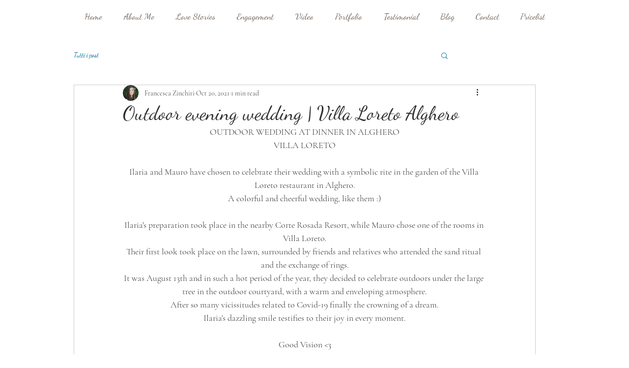

--- FILE ---
content_type: text/css; charset=utf-8
request_url: https://www.francescazinchiri.com/_serverless/pro-gallery-css-v4-server/layoutCss?ver=2&id=adbbe-not-scoped&items=3456_2000_1333%7C3611_2000_1333%7C3599_2000_1333%7C3631_2000_1490%7C3642_2000_1333%7C3623_2000_3000%7C3797_2000_1333%7C3514_2000_3000%7C3514_2000_1333%7C3478_2000_1333%7C3321_2000_662%7C3353_2000_1331%7C3360_2000_1333%7C3731_2000_1333%7C3503_2000_1333%7C3488_2000_1333%7C3601_2000_1333%7C3619_2000_1333%7C3589_2000_1333%7C3657_2000_1333&container=818_938_33968_720&options=gallerySizeType:px%7CenableInfiniteScroll:true%7CtitlePlacement:SHOW_ON_HOVER%7ChasThumbnails:false%7CimageMargin:5%7CgalleryLayout:6%7CisVertical:false%7CgallerySizePx:300%7CcubeType:fill%7CgalleryThumbnailsAlignment:none
body_size: -127
content:
#pro-gallery-adbbe-not-scoped [data-hook="item-container"][data-idx="0"].gallery-item-container{opacity: 1 !important;display: block !important;transition: opacity .2s ease !important;top: 0px !important;left: 0px !important;right: auto !important;height: 625px !important;width: 938px !important;} #pro-gallery-adbbe-not-scoped [data-hook="item-container"][data-idx="0"] .gallery-item-common-info-outer{height: 100% !important;} #pro-gallery-adbbe-not-scoped [data-hook="item-container"][data-idx="0"] .gallery-item-common-info{height: 100% !important;width: 100% !important;} #pro-gallery-adbbe-not-scoped [data-hook="item-container"][data-idx="0"] .gallery-item-wrapper{width: 938px !important;height: 625px !important;margin: 0 !important;} #pro-gallery-adbbe-not-scoped [data-hook="item-container"][data-idx="0"] .gallery-item-content{width: 938px !important;height: 625px !important;margin: 0px 0px !important;opacity: 1 !important;} #pro-gallery-adbbe-not-scoped [data-hook="item-container"][data-idx="0"] .gallery-item-hover{width: 938px !important;height: 625px !important;opacity: 1 !important;} #pro-gallery-adbbe-not-scoped [data-hook="item-container"][data-idx="0"] .item-hover-flex-container{width: 938px !important;height: 625px !important;margin: 0px 0px !important;opacity: 1 !important;} #pro-gallery-adbbe-not-scoped [data-hook="item-container"][data-idx="0"] .gallery-item-wrapper img{width: 100% !important;height: 100% !important;opacity: 1 !important;} #pro-gallery-adbbe-not-scoped [data-hook="item-container"][data-idx="1"].gallery-item-container{opacity: 1 !important;display: block !important;transition: opacity .2s ease !important;top: 630px !important;left: 0px !important;right: auto !important;height: 625px !important;width: 938px !important;} #pro-gallery-adbbe-not-scoped [data-hook="item-container"][data-idx="1"] .gallery-item-common-info-outer{height: 100% !important;} #pro-gallery-adbbe-not-scoped [data-hook="item-container"][data-idx="1"] .gallery-item-common-info{height: 100% !important;width: 100% !important;} #pro-gallery-adbbe-not-scoped [data-hook="item-container"][data-idx="1"] .gallery-item-wrapper{width: 938px !important;height: 625px !important;margin: 0 !important;} #pro-gallery-adbbe-not-scoped [data-hook="item-container"][data-idx="1"] .gallery-item-content{width: 938px !important;height: 625px !important;margin: 0px 0px !important;opacity: 1 !important;} #pro-gallery-adbbe-not-scoped [data-hook="item-container"][data-idx="1"] .gallery-item-hover{width: 938px !important;height: 625px !important;opacity: 1 !important;} #pro-gallery-adbbe-not-scoped [data-hook="item-container"][data-idx="1"] .item-hover-flex-container{width: 938px !important;height: 625px !important;margin: 0px 0px !important;opacity: 1 !important;} #pro-gallery-adbbe-not-scoped [data-hook="item-container"][data-idx="1"] .gallery-item-wrapper img{width: 100% !important;height: 100% !important;opacity: 1 !important;} #pro-gallery-adbbe-not-scoped [data-hook="item-container"][data-idx="2"].gallery-item-container{opacity: 1 !important;display: block !important;transition: opacity .2s ease !important;top: 1260px !important;left: 0px !important;right: auto !important;height: 625px !important;width: 938px !important;} #pro-gallery-adbbe-not-scoped [data-hook="item-container"][data-idx="2"] .gallery-item-common-info-outer{height: 100% !important;} #pro-gallery-adbbe-not-scoped [data-hook="item-container"][data-idx="2"] .gallery-item-common-info{height: 100% !important;width: 100% !important;} #pro-gallery-adbbe-not-scoped [data-hook="item-container"][data-idx="2"] .gallery-item-wrapper{width: 938px !important;height: 625px !important;margin: 0 !important;} #pro-gallery-adbbe-not-scoped [data-hook="item-container"][data-idx="2"] .gallery-item-content{width: 938px !important;height: 625px !important;margin: 0px 0px !important;opacity: 1 !important;} #pro-gallery-adbbe-not-scoped [data-hook="item-container"][data-idx="2"] .gallery-item-hover{width: 938px !important;height: 625px !important;opacity: 1 !important;} #pro-gallery-adbbe-not-scoped [data-hook="item-container"][data-idx="2"] .item-hover-flex-container{width: 938px !important;height: 625px !important;margin: 0px 0px !important;opacity: 1 !important;} #pro-gallery-adbbe-not-scoped [data-hook="item-container"][data-idx="2"] .gallery-item-wrapper img{width: 100% !important;height: 100% !important;opacity: 1 !important;} #pro-gallery-adbbe-not-scoped [data-hook="item-container"][data-idx="3"]{display: none !important;} #pro-gallery-adbbe-not-scoped [data-hook="item-container"][data-idx="4"]{display: none !important;} #pro-gallery-adbbe-not-scoped [data-hook="item-container"][data-idx="5"]{display: none !important;} #pro-gallery-adbbe-not-scoped [data-hook="item-container"][data-idx="6"]{display: none !important;} #pro-gallery-adbbe-not-scoped [data-hook="item-container"][data-idx="7"]{display: none !important;} #pro-gallery-adbbe-not-scoped [data-hook="item-container"][data-idx="8"]{display: none !important;} #pro-gallery-adbbe-not-scoped [data-hook="item-container"][data-idx="9"]{display: none !important;} #pro-gallery-adbbe-not-scoped [data-hook="item-container"][data-idx="10"]{display: none !important;} #pro-gallery-adbbe-not-scoped [data-hook="item-container"][data-idx="11"]{display: none !important;} #pro-gallery-adbbe-not-scoped [data-hook="item-container"][data-idx="12"]{display: none !important;} #pro-gallery-adbbe-not-scoped [data-hook="item-container"][data-idx="13"]{display: none !important;} #pro-gallery-adbbe-not-scoped [data-hook="item-container"][data-idx="14"]{display: none !important;} #pro-gallery-adbbe-not-scoped [data-hook="item-container"][data-idx="15"]{display: none !important;} #pro-gallery-adbbe-not-scoped [data-hook="item-container"][data-idx="16"]{display: none !important;} #pro-gallery-adbbe-not-scoped [data-hook="item-container"][data-idx="17"]{display: none !important;} #pro-gallery-adbbe-not-scoped [data-hook="item-container"][data-idx="18"]{display: none !important;} #pro-gallery-adbbe-not-scoped [data-hook="item-container"][data-idx="19"]{display: none !important;} #pro-gallery-adbbe-not-scoped .pro-gallery-prerender{height:13917px !important;}#pro-gallery-adbbe-not-scoped {height:13917px !important; width:938px !important;}#pro-gallery-adbbe-not-scoped .pro-gallery-margin-container {height:13917px !important;}#pro-gallery-adbbe-not-scoped .pro-gallery {height:13917px !important; width:938px !important;}#pro-gallery-adbbe-not-scoped .pro-gallery-parent-container {height:13917px !important; width:943px !important;}